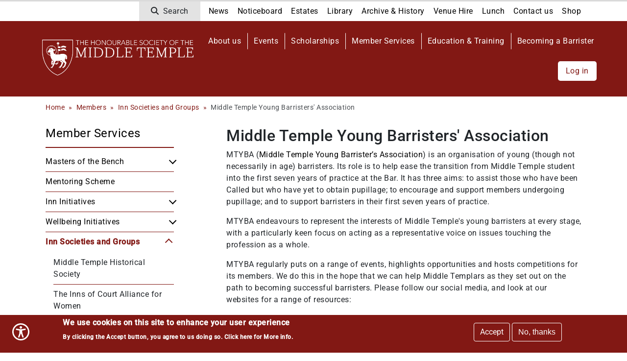

--- FILE ---
content_type: text/html; charset=UTF-8
request_url: https://www.middletemple.org.uk/members/inn-societies-and-groups/middle-temple-young-barristers-association
body_size: 35054
content:

<!DOCTYPE html>
<html lang="en" dir="ltr" class="h-100">
  <head>
    <meta charset="utf-8" />
<meta name="MobileOptimized" content="width" />
<meta name="HandheldFriendly" content="true" />
<meta name="viewport" content="width=device-width, initial-scale=1.0" />
<style>div#sliding-popup, div#sliding-popup .eu-cookie-withdraw-banner, .eu-cookie-withdraw-tab {background: #821814} div#sliding-popup.eu-cookie-withdraw-wrapper { background: transparent; } #sliding-popup h1, #sliding-popup h2, #sliding-popup h3, #sliding-popup p, #sliding-popup label, #sliding-popup div, .eu-cookie-compliance-more-button, .eu-cookie-compliance-secondary-button, .eu-cookie-withdraw-tab { color: #ffffff;} .eu-cookie-withdraw-tab { border-color: #ffffff;}</style>
<link rel="icon" href="/sites/default/files/favicon_0.ico" type="image/vnd.microsoft.icon" />
<link rel="canonical" href="https://www.middletemple.org.uk/members/inn-societies-and-groups/middle-temple-young-barristers-association" />
<link rel="shortlink" href="https://www.middletemple.org.uk/node/399" />

    <title>Middle Temple Young Barristers&#039; Association | Middle Temple</title>
    <link rel="stylesheet" media="all" href="/sites/default/files/css/css_5-pVvQ8oX5YdnvuXKgkKGMrm-LHfvNWe8L9hHL1nXGE.css?delta=0&amp;language=en&amp;theme=middletemple&amp;include=[base64]" />
<link rel="stylesheet" media="all" href="/sites/default/files/css/css_lvVs22SeAugkahXOT1GMgj6FEJvzhfkC5IgJkujjmJY.css?delta=1&amp;language=en&amp;theme=middletemple&amp;include=[base64]" />
<link rel="stylesheet" media="all" href="/sites/default/files/css/css_PTTOQcypls6O6nL4bbYhCDJIGvufOtUGKWJJ6cApWR8.css?delta=2&amp;language=en&amp;theme=middletemple&amp;include=[base64]" />

    <script type="application/json" data-drupal-selector="drupal-settings-json">{"path":{"baseUrl":"\/","pathPrefix":"","currentPath":"node\/399","currentPathIsAdmin":false,"isFront":false,"currentLanguage":"en"},"pluralDelimiter":"\u0003","suppressDeprecationErrors":true,"gtag":{"tagId":"G-MZ70XKFXQX","consentMode":false,"otherIds":[],"events":[],"additionalConfigInfo":[]},"ajaxPageState":{"libraries":"[base64]","theme":"middletemple","theme_token":null},"ajaxTrustedUrl":{"\/search\/node":true},"clientside_validation_jquery":{"validate_all_ajax_forms":2,"force_validate_on_blur":false,"messages":{"required":"This field is required.","remote":"Please fix this field.","email":"Please enter a valid email address.","url":"Please enter a valid URL.","date":"Please enter a valid date.","dateISO":"Please enter a valid date (ISO).","number":"Please enter a valid number.","digits":"Please enter only digits.","equalTo":"Please enter the same value again.","maxlength":"Please enter no more than {0} characters.","minlength":"Please enter at least {0} characters.","rangelength":"Please enter a value between {0} and {1} characters long.","range":"Please enter a value between {0} and {1}.","max":"Please enter a value less than or equal to {0}.","min":"Please enter a value greater than or equal to {0}.","step":"Please enter a multiple of {0}."}},"webform":{"dialog":{"options":{"narrow":{"title":"Narrow","width":600},"normal":{"title":"Normal","width":800},"wide":{"title":"Wide","width":1000}},"entity_type":"node","entity_id":"399"}},"eu_cookie_compliance":{"cookie_policy_version":"1.0.0","popup_enabled":true,"popup_agreed_enabled":false,"popup_hide_agreed":false,"popup_clicking_confirmation":false,"popup_scrolling_confirmation":false,"popup_html_info":"\u003Cdiv aria-labelledby=\u0022popup-text\u0022  class=\u0022eu-cookie-compliance-banner eu-cookie-compliance-banner-info eu-cookie-compliance-banner--opt-in\u0022\u003E\n  \u003Cdiv class=\u0022popup-content info eu-cookie-compliance-content\u0022\u003E\n        \u003Cdiv id=\u0022popup-text\u0022 class=\u0022eu-cookie-compliance-message\u0022 role=\u0022document\u0022\u003E\n      \u003Ch2\u003EWe use cookies on this site to enhance your user experience\u003C\/h2\u003E\u003Cp\u003EBy clicking the Accept button, you agree to us doing so. \u003Ca class=\u0022text-white text-decoration-underline\u0022 href=\u0022\/about-us\/data-protection\/cookies\u0022 target=\u0022_blank\u0022\u003E\u003Cstrong\u003EClick here for More info\u003C\/strong\u003E\u003C\/a\u003E\u003Cstrong\u003E.\u003C\/strong\u003E\u003C\/p\u003E\n          \u003C\/div\u003E\n\n    \n    \u003Cdiv id=\u0022popup-buttons\u0022 class=\u0022eu-cookie-compliance-buttons\u0022\u003E\n            \u003Cbutton type=\u0022button\u0022 class=\u0022agree-button eu-cookie-compliance-secondary-button button button--small\u0022\u003EAccept\u003C\/button\u003E\n              \u003Cbutton type=\u0022button\u0022 class=\u0022decline-button eu-cookie-compliance-default-button button button--small button--primary\u0022\u003ENo, thanks\u003C\/button\u003E\n          \u003C\/div\u003E\n  \u003C\/div\u003E\n\u003C\/div\u003E","use_mobile_message":false,"mobile_popup_html_info":"\u003Cdiv aria-labelledby=\u0022popup-text\u0022  class=\u0022eu-cookie-compliance-banner eu-cookie-compliance-banner-info eu-cookie-compliance-banner--opt-in\u0022\u003E\n  \u003Cdiv class=\u0022popup-content info eu-cookie-compliance-content\u0022\u003E\n        \u003Cdiv id=\u0022popup-text\u0022 class=\u0022eu-cookie-compliance-message\u0022 role=\u0022document\u0022\u003E\n      \n          \u003C\/div\u003E\n\n    \n    \u003Cdiv id=\u0022popup-buttons\u0022 class=\u0022eu-cookie-compliance-buttons\u0022\u003E\n            \u003Cbutton type=\u0022button\u0022 class=\u0022agree-button eu-cookie-compliance-secondary-button button button--small\u0022\u003EAccept\u003C\/button\u003E\n              \u003Cbutton type=\u0022button\u0022 class=\u0022decline-button eu-cookie-compliance-default-button button button--small button--primary\u0022\u003ENo, thanks\u003C\/button\u003E\n          \u003C\/div\u003E\n  \u003C\/div\u003E\n\u003C\/div\u003E","mobile_breakpoint":768,"popup_html_agreed":false,"popup_use_bare_css":false,"popup_height":"auto","popup_width":"100%","popup_delay":1000,"popup_link":"\/","popup_link_new_window":true,"popup_position":false,"fixed_top_position":true,"popup_language":"en","store_consent":false,"better_support_for_screen_readers":false,"cookie_name":"","reload_page":false,"domain":"","domain_all_sites":false,"popup_eu_only":false,"popup_eu_only_js":false,"cookie_lifetime":100,"cookie_session":0,"set_cookie_session_zero_on_disagree":0,"disagree_do_not_show_popup":false,"method":"opt_in","automatic_cookies_removal":true,"allowed_cookies":"","withdraw_markup":"\u003Cbutton type=\u0022button\u0022 class=\u0022eu-cookie-withdraw-tab\u0022\u003EPrivacy settings\u003C\/button\u003E\n\u003Cdiv aria-labelledby=\u0022popup-text\u0022 class=\u0022eu-cookie-withdraw-banner\u0022\u003E\n  \u003Cdiv class=\u0022popup-content info eu-cookie-compliance-content\u0022\u003E\n    \u003Cdiv id=\u0022popup-text\u0022 class=\u0022eu-cookie-compliance-message\u0022 role=\u0022document\u0022\u003E\n      \u003Ch2\u003EWe use cookies on this site to enhance your user experience\u003C\/h2\u003E\u003Cp\u003EYou have given your consent for us to set cookies.\u003C\/p\u003E\n    \u003C\/div\u003E\n    \u003Cdiv id=\u0022popup-buttons\u0022 class=\u0022eu-cookie-compliance-buttons\u0022\u003E\n      \u003Cbutton type=\u0022button\u0022 class=\u0022eu-cookie-withdraw-button  button button--small button--primary\u0022\u003EWithdraw consent\u003C\/button\u003E\n    \u003C\/div\u003E\n  \u003C\/div\u003E\n\u003C\/div\u003E","withdraw_enabled":false,"reload_options":0,"reload_routes_list":"","withdraw_button_on_info_popup":false,"cookie_categories":[],"cookie_categories_details":[],"enable_save_preferences_button":true,"cookie_value_disagreed":"0","cookie_value_agreed_show_thank_you":"1","cookie_value_agreed":"2","containing_element":"body","settings_tab_enabled":false,"olivero_primary_button_classes":" button button--small button--primary","olivero_secondary_button_classes":" button button--small","close_button_action":"close_banner","open_by_default":true,"modules_allow_popup":true,"hide_the_banner":false,"geoip_match":true},"user":{"uid":0,"permissionsHash":"01570f94ab02e592102b373bb7b199b1f00cabb47a4ab1023478f781dca9b2be"}}</script>
<script src="/sites/default/files/js/js_CxZ0HaOzqOsgmZNTIpP-0_i31zV7bCHu4Pwgw2W27RI.js?scope=header&amp;delta=0&amp;language=en&amp;theme=middletemple&amp;include=eJxtjl0OwzAIgy-UnyMhkrCIjoSuod16-0Vqn6a9-MO2kIwiwB20E2DONAYnFrYzYkEQTi4LU7fBheBA4YLG2mF57bSdMR_husLdkaMdsuqTaaKtwtgzxX-hq6pVCAxrrFN-fcAFP65xKUJG84tiFU0ofuSNVxuuWUPu8YJfhpc5YJh7U3ro1uLNUBhF6xdhq1uc"></script>
<script src="/modules/contrib/google_tag/js/gtag.js?t8yiut"></script>

  </head>
  <body class="page-node-399 path-node page-node-type-page   d-flex flex-column h-100">
        <a href="#main-content" class="visually-hidden focusable skip-link">
      Skip to main content
    </a>
    
      <div class="dialog-off-canvas-main-canvas d-flex flex-column h-100" data-off-canvas-main-canvas>
    


<header>
  <div class="top-header">
    <div class="container row mx-auto justify-content-end">
      <div class="col-auto p-0 text-right">
        
              </div>
    </div> 
  </div>

    <div class="sub-header navbar-expand-lg">
    <div class="nav-additional">
      <div class="container row mx-auto">
        <div class="collapse navbar-collapse col-12 col-md-auto p-0 justify-content-end" id="navbarAdditionalContent">
          <span id="search-toggle" class="mx-2 py-2 px-4 bg-light"><i class="fa-solid fa-magnifying-glass mr-2"></i>Search</span>
            <div class="region region-nav-additional">
    <nav role="navigation" aria-labelledby="block-middletemple-navigationtop-menu" id="block-middletemple-navigationtop" class="block block-menu navigation menu--menu-navigation-top">
            
  <h5 class="visually-hidden" id="block-middletemple-navigationtop-menu">Navigation top</h5>
  

        
              <ul class="nav navbar-nav">
              
            
      <li class="nav-item">
        <a href="/news" class="nav-link" data-drupal-link-system-path="news">News</a>
              </li>
          
            
      <li class="nav-item">
        <a href="/noticeboard" class="nav-link" data-drupal-link-system-path="noticeboard">Noticeboard</a>
              </li>
          
            
      <li class="nav-item">
        <a href="/estate" class="nav-link" data-drupal-link-system-path="node/249">Estates</a>
              </li>
          
            
      <li class="nav-item">
        <a href="/library" class="nav-link" data-drupal-link-system-path="node/248">Library</a>
              </li>
          
            
      <li class="nav-item">
        <a href="/archive" class="nav-link" data-drupal-link-system-path="node/365">Archive &amp; History</a>
              </li>
          
            
      <li class="nav-item">
        <a href="https://www.middletemplevenue.org.uk/" class="nav-link">Venue Hire</a>
              </li>
          
            
      <li class="nav-item">
        <a href="/lunch" class="nav-link" data-drupal-link-system-path="node/3352">Lunch</a>
              </li>
          
            
      <li class="nav-item">
        <a href="/about-us/contact-us" class="nav-link" data-drupal-link-system-path="node/279">Contact us</a>
              </li>
          
            
      <li class="nav-item">
        <a href="https://middletempleshop.org.uk/" class="nav-link">Shop</a>
              </li>
        </ul>
  


  </nav>

  </div>

        </div>
      </div>
    </div>
  </div>
  
    
  <div class="main-header py-3">
    <nav class="navbar navbar-expand-lg navbar-dark text-light ">
      <div class="container row mx-auto">
        <div class="col-auto p-0">
          <div class="region region-nav-branding">
    <div id="block-middletemple-site-branding" class="block block-system block-system-branding-block">
  
    
  <div class="navbar-brand d-flex align-items-center">

    <a href="/" title="Home" rel="home" class="site-logo d-block">
    <img src="/sites/all/themes/custom/middletemple/logo.svg" alt="Home" />
  </a>
  
  <div>
    
      </div>
</div>
</div>

  </div>
  
        </div>

        <div class="col-2 col-md-auto p-0 text-right">
          <button class="navbar-toggler collapsed" type="button" data-toggle="collapse"
                  data-target="#navbarSupportedContent" aria-controls="navbarSupportedContent"
                  aria-expanded="false" aria-label="Toggle navigation">
            <span class="navbar-toggler-icon"></span>
          </button>
        </div>

        <div class="collapse navbar-collapse col-12 col-md-auto p-0 justify-content-end" id="navbarSupportedContent">
          <div>
              <div class="region region-nav-main">
    <nav role="navigation" aria-labelledby="block-middletemple-main-menu-menu" id="block-middletemple-main-menu" class="block block-menu navigation menu--main">
            
  <h5 class="visually-hidden" id="block-middletemple-main-menu-menu">Main navigation</h5>
  

        
            <ul class="navbar-nav mr-auto">
                      <li class="nav-item">
      
      <a href="/" class="nav-link" data-drupal-link-system-path="&lt;front&gt;">Home</a>
    </li>

                  <li class="nav-item">
      
      <a href="/about-us" class="nav-link dropdown-toggle" data-drupal-link-system-path="node/244">About us</a>
    </li>

                  <li class="nav-item">
      
      <a href="/events" class="nav-link" data-drupal-link-system-path="events">Events</a>
    </li>

                  <li class="nav-item">
      
      <a href="/education-training/scholarships" class="nav-link dropdown-toggle" data-drupal-link-system-path="node/309">Scholarships</a>
    </li>

                  <li class="nav-item">
            
      <a href="/members" class="nav-link active dropdown-toggle" aria-current="page" data-drupal-link-system-path="node/241">Member Services</a>
    </li>

                  <li class="nav-item">
      
      <a href="/education-training" class="nav-link dropdown-toggle" data-drupal-link-system-path="node/247">Education &amp; Training</a>
    </li>

                  <li class="nav-item">
      
      <a href="/becoming-barrister" class="nav-link dropdown-toggle" data-drupal-link-system-path="node/3598">Becoming a Barrister</a>
    </li>

                  <li class="nav-item">
      
      <a href="/library" class="nav-link dropdown-toggle" data-drupal-link-system-path="node/248">Library</a>
    </li>

                  <li class="nav-item">
      
      <a href="/archive" class="nav-link dropdown-toggle" data-drupal-link-system-path="node/365">Archive &amp; History</a>
    </li>

                  <li class="nav-item">
      
      <a href="/estate" class="nav-link dropdown-toggle" data-drupal-link-system-path="node/249">The Estate</a>
    </li>

                  <li class="nav-item">
      
      <a href="/joining-the-inn" class="nav-link dropdown-toggle" data-drupal-link-system-path="node/246">Join the Inn</a>
    </li>

                  <li class="nav-item">
      
      <a href="https://middletempleshop.org.uk/" class="nav-link">Shop</a>
    </li>

                  <li class="nav-item">
      
      <a href="/lunch" class="nav-link dropdown-toggle" data-drupal-link-system-path="node/3352">Lunch</a>
    </li>

                  <li class="nav-item">
      
      <a href="https://www.middletemplevenue.org.uk/" class="nav-link">Venue Hire</a>
    </li>

                  <li class="nav-item">
      
      <a href="/news" class="nav-link" data-drupal-link-system-path="news">News</a>
    </li>

                  <li class="nav-item">
      
      <a href="/noticeboard" class="nav-link" data-drupal-link-system-path="noticeboard">Noticeboard</a>
    </li>

                  <li class="nav-item">
      
      <a href="/" class="nav-link" data-drupal-link-system-path="&lt;front&gt;">Home</a>
    </li>

        </ul>
  



  </nav>
<nav role="navigation" aria-labelledby="block-middletemple-account-menu-menu" id="block-middletemple-account-menu" class="block block-menu navigation menu--account">
            
  <h5 class="visually-hidden" id="block-middletemple-account-menu-menu">User account menu</h5>
  

        
              <ul class="nav navbar-nav">
              
            
      <li class="nav-item">
        <a href="/user/login?current=/members/inn-societies-and-groups/middle-temple-young-barristers-association" class="nav-link" data-drupal-link-system-path="user/login">Log in</a>
              </li>
        </ul>
  


  </nav>

  </div>

          </div>          
        </div>
      </div>
    </nav>
    <div class="d-block d-lg-none">
      <div class="container row mx-auto d-flex justify-content-between">
        <span class="horizontal-menu">
          
              <ul class="nav navbar-nav">
              
            
      <li class="nav-item">
        <a href="/user/login?current=/members/inn-societies-and-groups/middle-temple-young-barristers-association" class="nav-link" data-drupal-link-system-path="user/login">Log in</a>
              </li>
        </ul>
  


        </span>
        <span id="search-toggle" class="mr-0 py-2 px-3 px-sm-0 bg-primary text-white"><i class="fa-solid fa-magnifying-glass fa-xl"></i></span>
      </div>
    </div> 
  </div>
  
  <div class="bg-light d-none" id="searchbar">
    <div class="container">
      <div class="container-inline py-1">
        <form class="search-block-form" data-drupal-selector="search-block-form" action="/search/node" method="get" id="search-block-form" accept-charset="UTF-8">
  <div class="js-form-item form-item js-form-type-search form-type-search js-form-item-keys form-item-keys form-no-label">
      <label for="edit-keys" class="visually-hidden">Search</label>
        
  <input title="Enter the terms you wish to search for." data-drupal-selector="edit-keys" data-msg-maxlength="Search field has a maximum length of 128." type="search" id="edit-keys" name="keys" value="" size="15" maxlength="128" class="form-search form-control" />


        </div>
<div data-drupal-selector="edit-actions" class="form-actions js-form-wrapper form-wrapper" id="edit-actions">
  <input data-drupal-selector="edit-submit" type="submit" id="edit-submit" value="Search" class="button js-form-submit form-submit btn btn-primary" />

</div>

</form>

      </div>
    </div>
  </div>

</header>

<main role="main">
  <a id="main-content" tabindex="-1"></a>
  
        
        
    

    <div class="container pb-5">
                <div class="region region-breadcrumb">
    <div id="block-middletemple-breadcrumbs" class="block block-system block-system-breadcrumb-block">
  
    
        <nav role="navigation" aria-labelledby="system-breadcrumb">
    <h2 id="system-breadcrumb" class="visually-hidden">Breadcrumb</h2>
    <ol class="breadcrumb">
              <li class="breadcrumb-item">
                      <a href="/">Home</a>
                  </li>
              <li class="breadcrumb-item">
                      <a href="/members">Members</a>
                  </li>
              <li class="breadcrumb-item">
                      <a href="/members/inn-societies-and-groups">Inn Societies and Groups</a>
                  </li>
                    <li class="breadcrumb-item active text-muted" aria-current="page">
          Middle Temple Young Barristers&#039; Association
        </li>
          </ol>
  </nav>

  </div>

  </div>

            <div class="row no-gutters">
                  <div class="order-1 order-lg-1 col-12 col-lg-4 col-xl-3">
              <div class="region region-sidebar-first">
    <nav role="navigation" aria-labelledby="block-middletemple-mainmenu-menu" id="block-middletemple-mainmenu" class="block block-menu navigation menu--main">
      
  <h5 id="block-middletemple-mainmenu-menu"><a href="/members" class="menu-item--active-trail" data-drupal-link-system-path="node/241">Member Services</a></h5>
  

        
            <ul class="navbar-nav mr-auto">
                      <li class="nav-item">
      
      <a href="/members/masters-of-the-bench" class="nav-link dropdown-toggle" data-drupal-link-system-path="node/293">Masters of the Bench</a>
    </li>

                  <li class="nav-item">
      
      <a href="/members/inn-initiatives/mentoring-scheme" class="nav-link" data-drupal-link-system-path="node/1834">Mentoring Scheme</a>
    </li>

                  <li class="nav-item">
      
      <a href="/members/inn-initiatives" class="nav-link dropdown-toggle" data-drupal-link-system-path="node/2029">Inn Initiatives</a>
    </li>

                  <li class="nav-item">
      
      <a href="/members/wellbeing-bar" class="nav-link dropdown-toggle" data-drupal-link-system-path="node/1476">Wellbeing Initiatives</a>
    </li>

                  <li class="nav-item dropdown">
                  
      <a href="/members/inn-societies-and-groups" class="nav-link active dropdown-toggle" data-toggle="dropdown" title="Expand menu Inn Societies and Groups" aria-haspopup="true" aria-expanded="false" aria-current="page" data-drupal-link-system-path="node/394">Inn Societies and Groups</a>
                <ul class="dropdown-menu">
                      <li class="nav-item">
      
      <a href="/members/inn-societies-and-groups/middle-temple-historical-society" class="dropdown-item" data-drupal-link-system-path="node/1901">Middle Temple Historical Society</a>
    </li>

                  <li class="nav-item">
      
      <a href="/members/inn-societies-and-groups/inns-court-alliance-women" class="dropdown-item" data-drupal-link-system-path="node/396">The Inns of Court Alliance for Women</a>
    </li>

                  <li class="nav-item">
            
      <a href="/members/inn-societies-and-groups/middle-temple-young-barristers-association" class="dropdown-item active is-active" aria-current="page" data-drupal-link-system-path="node/399">Middle Temple Young Barristers&#039; Association</a>
    </li>

                  <li class="nav-item">
      
      <a href="/members/inn-societies-and-groups/circuit-societies" class="dropdown-item" data-drupal-link-system-path="node/3061">Circuit Societies</a>
    </li>

                  <li class="nav-item">
      
      <a href="/members/inn-societies-and-groups/middle-temple-students-association" class="dropdown-item dropdown-toggle" data-drupal-link-system-path="node/400">Middle Temple Students&#039; Association</a>
    </li>

                  <li class="nav-item">
      
      <a href="/members/inn-societies-and-groups/disability-forum" class="dropdown-item" data-drupal-link-system-path="node/5315">Disability Forum</a>
    </li>

                  <li class="nav-item">
      
      <a href="/members/inn-societies-and-groups/lgbtq-forum" class="dropdown-item" data-drupal-link-system-path="node/3518">LGBTQ+ Forum</a>
    </li>

                  <li class="nav-item">
      
      <a href="/members/inn-societies-and-groups/international-societies" class="dropdown-item" data-drupal-link-system-path="node/3062">International Societies</a>
    </li>

                  <li class="nav-item dropdown">
      
      <a href="/members/inn-societies-and-groups/middle-temple-employed-bar-society" class="dropdown-item dropdown-toggle" data-drupal-link-system-path="node/3872">Middle Temple Employed Bar Society</a>
    </li>

                  <li class="nav-item">
      
      <a href="/members/inn-societies-and-groups/revels" class="dropdown-item" data-drupal-link-system-path="node/4912">Revels</a>
    </li>

                  <li class="nav-item">
      
      <a href="/members/inn-societies-and-groups/middle-temple-golfing-society" class="dropdown-item" data-drupal-link-system-path="node/5824">The Middle Temple Golfing Society</a>
    </li>

                  <li class="nav-item">
      
      <a href="/members/inn-initiatives-and-events/talent-retention-working-group" class="dropdown-item dropdown-toggle" data-drupal-link-system-path="node/3509">Talent Retention Working Group</a>
    </li>

        </ul>
  
    </li>

                  <li class="nav-item">
      
      <a href="/members/academic-fellowship" class="nav-link dropdown-toggle" data-drupal-link-system-path="node/393">Fellows</a>
    </li>

                  <li class="nav-item">
      
      <a href="/members/volunteering" class="nav-link dropdown-toggle" data-drupal-link-system-path="node/3844">Volunteering</a>
    </li>

                  <li class="nav-item">
      
      <a href="/members/committees" class="nav-link dropdown-toggle" data-drupal-link-system-path="node/457">Committees</a>
    </li>

                  <li class="nav-item">
      
      <a href="/members/hall-committee" class="nav-link dropdown-toggle" data-drupal-link-system-path="node/1895">The Hall Committee</a>
    </li>

                  <li class="nav-item">
      
      <a href="/members/inn-publications" class="nav-link dropdown-toggle" data-drupal-link-system-path="node/2028">Inn Publications</a>
    </li>

                  <li class="nav-item">
      
      <a href="/estate/lodgings" class="nav-link dropdown-toggle" data-drupal-link-system-path="node/521">Lodgings</a>
    </li>

                  <li class="nav-item">
      
      <a href="/members/disabled-access-support" class="nav-link" data-drupal-link-system-path="node/2891">Disabled Access &amp; Support</a>
    </li>

                  <li class="nav-item">
      
      <a href="/inclusion-monitoring-form" class="nav-link" data-drupal-link-system-path="node/4556">Inclusion Monitoring Form</a>
    </li>

                  <li class="nav-item">
      
      <a href="/members/bar-representatives" class="nav-link" data-drupal-link-system-path="node/6064">Bar Representatives</a>
    </li>

                  <li class="nav-item">
      
      <a href="/members/religious-support" class="nav-link" data-drupal-link-system-path="node/6305">Religious Support</a>
    </li>

        </ul>
  



  </nav>

  </div>

          </div>
                <div class="order-2 order-lg-2 mt-0 col-12 col-lg-8 col-xl-9 with-sidebar">
            <div class="region region-content">
    <div data-drupal-messages-fallback class="hidden"></div>
<div id="block-middletemple-page-title" class="block block-core block-page-title-block">
  
    
      
  <h1 class="page-title"><span class="field field--name-title field--type-string field--label-hidden">Middle Temple Young Barristers&#039; Association</span>
</h1>


  </div>
<div id="block-middletemple-civi-bartik-system-main" class="block block-system block-system-main-block">
  
    
      
<article data-history-node-id="399" class="node node--type-page node--view-mode-full">

  
    

  
  <div class="node__content">
    
            <div class="clearfix text-formatted field field--name-body field--type-text-with-summary field--label-hidden field__item"><p>MTYBA (<a href="https://sites.google.com/view/mtyba/" target="_blank">Middle Temple Young Barrister’s Association</a>) is an organisation of young (though not necessarily in age) barristers. Its role is to help ease the transition from Middle Temple student into the first seven years of practice at the Bar. It has three aims: to assist those who have been Called but who have yet to obtain pupillage; to encourage and support members undergoing pupillage; and to support barristers in their first seven years of practice.&nbsp;</p><p>MTYBA endeavours to represent the interests of Middle Temple's young barristers at every stage, with a particularly keen focus on acting as a representative voice on issues touching the profession as a whole.&nbsp;</p><p>MTYBA regularly puts on a range of events, highlights opportunities and hosts competitions for its members. We do this in the hope that we can help Middle Templars as they set out on the path to becoming successful barristers. Please follow our social media, and look at our websites for a range of resources:&nbsp;</p><ul><li><a href="https://sites.google.com/view/mtyba/" target="_blank">Website</a></li><li><a href="https://www.instagram.com/mtyba_/?hl=en" target="_blank">Instagram</a></li><li><a href="https://www.linkedin.com/company/mtyba/" target="_blank">LinkedIn</a></li></ul></div>
      <p></p>
  </div>

</article>

  </div>

  </div>

        </div>
              </div>
    </div>

  
</main>


<footer class="bg-dark text-white     ">
  <div class="container">

    <div class="row mb-4">
      <div class="col-6">
        <div class="region region-footer-left">
            <div class="region region-footer-left">
    <div id="block-middletemple-footeraddress" class="block block-block-content block-block-contentc1fa4a5e-2cca-42da-96a0-bc2527070c8f">
  
    
      
            <div class="clearfix text-formatted field field--name-body field--type-text-with-summary field--label-hidden field__item"><p>The Treasury Office,&nbsp;<br>Ashley Building,&nbsp;<br>Middle Temple Lane,&nbsp;<br>London, EC4Y 9BT</p><p><br>T: <a style="color:white;" href="tel:02074274800">020 7427 4800</a></p></div>
      
  </div>

  </div>

        </div>
      </div>
      <div class="col-6">
        <div class="region region-footer-right">
            <div class="region region-footer-right">
    <nav role="navigation" aria-labelledby="block-middletemple-footermenu-menu" id="block-middletemple-footermenu" class="block block-menu navigation menu--menu-footer-menu">
            
  <h5 class="visually-hidden" id="block-middletemple-footermenu-menu">Footer menu</h5>
  

        
              <ul class="nav navbar-nav">
              
            
      <li class="nav-item">
        <a href="/" title="" class="nav-link" data-drupal-link-system-path="&lt;front&gt;">Home</a>
              </li>
          
            
      <li class="nav-item">
        <a href="/jobs" class="nav-link" data-drupal-link-system-path="jobs">Jobs</a>
              </li>
          
            
      <li class="nav-item">
        <a href="/about-us/contact-us" class="nav-link" data-drupal-link-system-path="node/279">Contact Us</a>
              </li>
          
            
      <li class="nav-item">
        <a href="/about-us/data-protection/privacy-policies-and-notices" class="nav-link" data-drupal-link-system-path="node/3958">Privacy, Photography, Filming and Notices</a>
              </li>
          
            
      <li class="nav-item">
        <a href="/about-us/data-protection" class="nav-link" data-drupal-link-system-path="node/1656">Data Protection</a>
              </li>
          
            
      <li class="nav-item">
        <a href="/joining-the-inn" class="nav-link" data-drupal-link-system-path="node/246">Join the Inn</a>
              </li>
          
            
      <li class="nav-item">
        <a href="https://www.middletemple.org.uk/about-us/contact-us/faq" class="nav-link">FAQs</a>
              </li>
        </ul>
  


  </nav>

  </div>

        </div>
      </div>
    </div>
            <div class="region region-footer">
    <div id="block-middletemple-socialmediablock" class="block block-block-content block-block-content941638ce-3c9b-4050-934a-b7ec380f8a8f">
  
    
      
            <div class="clearfix text-formatted field field--name-body field--type-text-with-summary field--label-hidden field__item"><div class="text-center text-sm-right social-icons">
   <a href="https://www.facebook.com/middletemple/" target="_blank" aria-label="Facebook" class="social-icon">
       <i class="fab fa-facebook-f fa-lg"></i>
   </a>
   <a href="https://x.com/middletemple" target="_blank" aria-label="Twitter" class="social-icon">
       <i class="fab fa-x-twitter fa-lg"></i>
   </a>
   <a href="https://www.linkedin.com/company/the-honourable-society-of-the-middle-temple" target="_blank" aria-label="LinkedIn" class="social-icon">
       <i class="fab fa-linkedin-in fa-lg"></i>
   </a>
   <a href="https://www.instagram.com/middle_temple" target="_blank" aria-label="Instagram" class="social-icon">
       <i class="fab fa-instagram fa-lg"></i>
   </a>
</div>
 </div>
      
  </div>

  </div>

        <div class="my-4 text-center text-sm-left">
      © Middle Temple 2026
    </div>
  </div>
</footer>

<button id="backtop" class="back-top-button"><i class="fa-solid fa-chevron-up"></i></button>


  </div>

    
    <script src="/sites/default/files/js/js_XsLGGAwWJjGhkh29XeIgLGOx-44Qgl39CFulBVJ3t7c.js?scope=footer&amp;delta=0&amp;language=en&amp;theme=middletemple&amp;include=eJxtjl0OwzAIgy-UnyMhkrCIjoSuod16-0Vqn6a9-MO2kIwiwB20E2DONAYnFrYzYkEQTi4LU7fBheBA4YLG2mF57bSdMR_husLdkaMdsuqTaaKtwtgzxX-hq6pVCAxrrFN-fcAFP65xKUJG84tiFU0ofuSNVxuuWUPu8YJfhpc5YJh7U3ro1uLNUBhF6xdhq1uc"></script>
<script src="https://www.skynettechnologies.com/accessibility/js/all-in-one-accessibility-js-widget-minify.js?colorcode=#821814&amp;token=ADAAIOA-32C6B85950E34DCF2F8F7CFAFD862550&amp;t=4131118&amp;position=bottom_left.aioa-icon-type-1.aioa-small-icon.aioa-medium-icon.regularsize.0.0.0..60.bottom.10..left.https://www.middletemple.org.uk/about-us/equality-diversity-and-inclusion/accessibility-statement" id="aioa-adawidget"></script>
<script src="https://cdn.jsdelivr.net/npm/jquery-validation@1.20.0/dist/jquery.validate.min.js"></script>
<script src="/sites/default/files/js/js_AP1ni4X8GcDQY5KSyuUD6ZRDA8-pH8arr39OOGsl-xA.js?scope=footer&amp;delta=3&amp;language=en&amp;theme=middletemple&amp;include=eJxtjl0OwzAIgy-UnyMhkrCIjoSuod16-0Vqn6a9-MO2kIwiwB20E2DONAYnFrYzYkEQTi4LU7fBheBA4YLG2mF57bSdMR_husLdkaMdsuqTaaKtwtgzxX-hq6pVCAxrrFN-fcAFP65xKUJG84tiFU0ofuSNVxuuWUPu8YJfhpc5YJh7U3ro1uLNUBhF6xdhq1uc"></script>
<script src="/modules/contrib/eu_cookie_compliance/js/eu_cookie_compliance.min.js?v=10.4.5" defer></script>
<script src="/sites/default/files/js/js_kMw8Guzd8MNQyw2YWZ42RZxbgcNSHHTv1T0_HYZUlB4.js?scope=footer&amp;delta=5&amp;language=en&amp;theme=middletemple&amp;include=eJxtjl0OwzAIgy-UnyMhkrCIjoSuod16-0Vqn6a9-MO2kIwiwB20E2DONAYnFrYzYkEQTi4LU7fBheBA4YLG2mF57bSdMR_husLdkaMdsuqTaaKtwtgzxX-hq6pVCAxrrFN-fcAFP65xKUJG84tiFU0ofuSNVxuuWUPu8YJfhpc5YJh7U3ro1uLNUBhF6xdhq1uc"></script>

  </body>
</html>


--- FILE ---
content_type: text/css
request_url: https://www.middletemple.org.uk/sites/default/files/css/css_PTTOQcypls6O6nL4bbYhCDJIGvufOtUGKWJJ6cApWR8.css?delta=2&language=en&theme=middletemple&include=eJxtj9EOwjAIRX-orp_UMIoNk5alsMT59VYXTTR7gpybcwNgRp64LYSuPaLZRFtC1RvTGHUVhoYUUDvF3LcVZIIF7j8gM4iWAzXtFYQfFM564hlMma6wiYfKOQs5jYBiEZ1BLua7cCuvzBOCSIJ1eAjO2uIpTeOLUL0CtziD0Wf_bzxoJTMo9DWaZgq22zjjbT8BrrRxmw
body_size: 178
content:
/* @license GPL-2.0-or-later https://www.drupal.org/licensing/faq */
@media screen and (max-width:600px){.eu-cookie-compliance-buttons{margin:64px 0 1.5em 5em;}}


--- FILE ---
content_type: image/svg+xml
request_url: https://www.middletemple.org.uk/sites/all/themes/custom/middletemple/logo.svg
body_size: 106000
content:
<svg version="1.2" xmlns="http://www.w3.org/2000/svg" viewBox="0 0 4364 1053" width="1920" height="463">
	<title>Middle_Temple_Main_Logo_Left_White</title>
	<defs>
		<image  width="4547" height="1181" id="img1" href="[data-uri]"/>
	</defs>
	<style>
	</style>
	<use id="Background" href="#img1" x="-92" y="-63"/>
</svg>